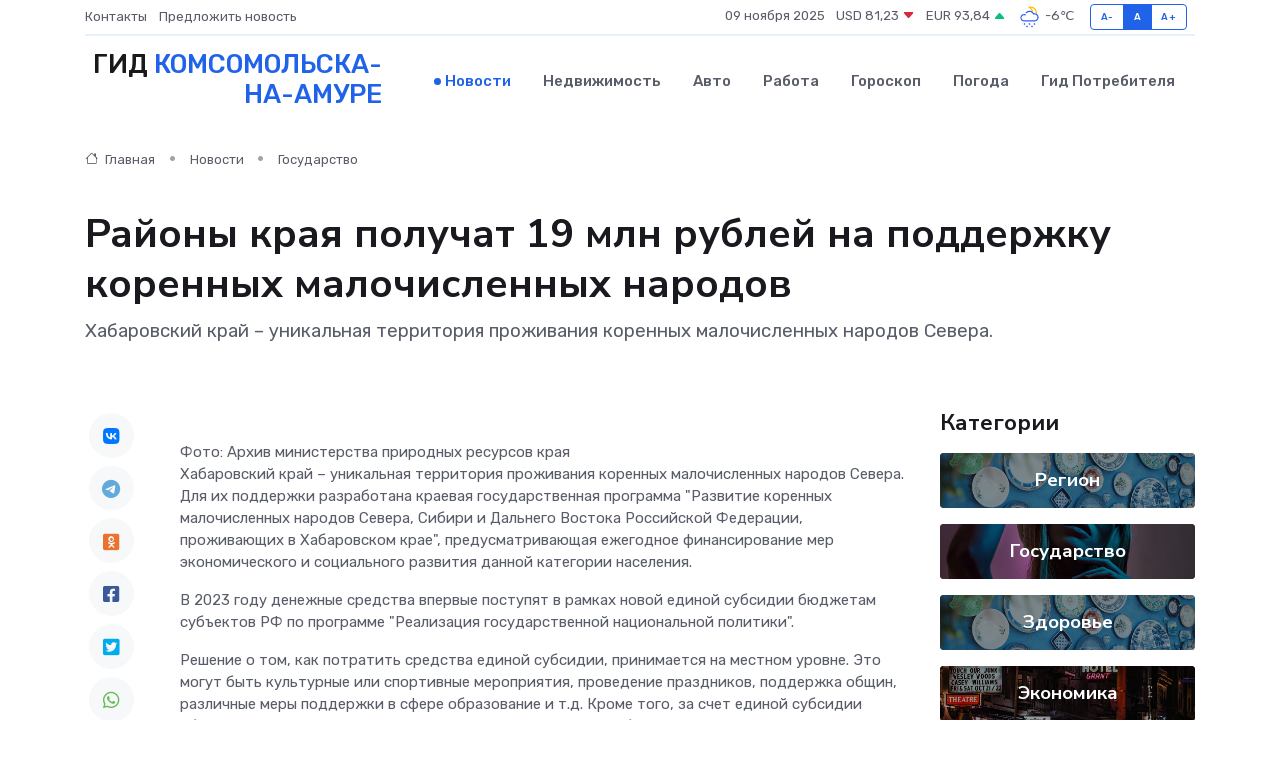

--- FILE ---
content_type: text/html; charset=utf-8
request_url: https://www.google.com/recaptcha/api2/aframe
body_size: 267
content:
<!DOCTYPE HTML><html><head><meta http-equiv="content-type" content="text/html; charset=UTF-8"></head><body><script nonce="CmjjTrPZOaMFG_7TOi2Xwg">/** Anti-fraud and anti-abuse applications only. See google.com/recaptcha */ try{var clients={'sodar':'https://pagead2.googlesyndication.com/pagead/sodar?'};window.addEventListener("message",function(a){try{if(a.source===window.parent){var b=JSON.parse(a.data);var c=clients[b['id']];if(c){var d=document.createElement('img');d.src=c+b['params']+'&rc='+(localStorage.getItem("rc::a")?sessionStorage.getItem("rc::b"):"");window.document.body.appendChild(d);sessionStorage.setItem("rc::e",parseInt(sessionStorage.getItem("rc::e")||0)+1);localStorage.setItem("rc::h",'1762646286648');}}}catch(b){}});window.parent.postMessage("_grecaptcha_ready", "*");}catch(b){}</script></body></html>